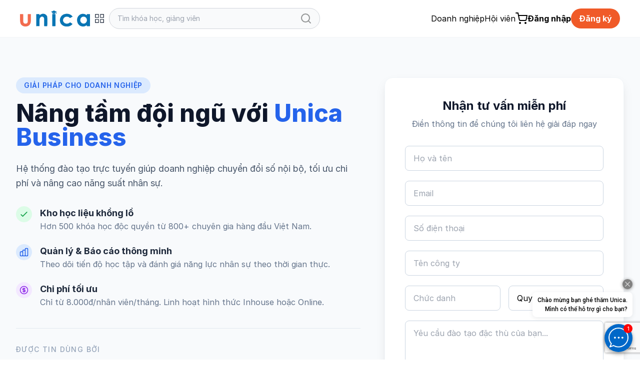

--- FILE ---
content_type: text/html; charset=utf-8
request_url: https://www.google.com/recaptcha/api2/anchor?ar=1&k=6Ld-dW8iAAAAALwyp-WNvboclhm41G1GA_rLPBIq&co=aHR0cHM6Ly9zdGF0aWMudW5pY2Eudm46NDQz&hl=en&v=N67nZn4AqZkNcbeMu4prBgzg&size=invisible&sa=biz&anchor-ms=20000&execute-ms=30000&cb=1tekp6jx0wpg
body_size: 48599
content:
<!DOCTYPE HTML><html dir="ltr" lang="en"><head><meta http-equiv="Content-Type" content="text/html; charset=UTF-8">
<meta http-equiv="X-UA-Compatible" content="IE=edge">
<title>reCAPTCHA</title>
<style type="text/css">
/* cyrillic-ext */
@font-face {
  font-family: 'Roboto';
  font-style: normal;
  font-weight: 400;
  font-stretch: 100%;
  src: url(//fonts.gstatic.com/s/roboto/v48/KFO7CnqEu92Fr1ME7kSn66aGLdTylUAMa3GUBHMdazTgWw.woff2) format('woff2');
  unicode-range: U+0460-052F, U+1C80-1C8A, U+20B4, U+2DE0-2DFF, U+A640-A69F, U+FE2E-FE2F;
}
/* cyrillic */
@font-face {
  font-family: 'Roboto';
  font-style: normal;
  font-weight: 400;
  font-stretch: 100%;
  src: url(//fonts.gstatic.com/s/roboto/v48/KFO7CnqEu92Fr1ME7kSn66aGLdTylUAMa3iUBHMdazTgWw.woff2) format('woff2');
  unicode-range: U+0301, U+0400-045F, U+0490-0491, U+04B0-04B1, U+2116;
}
/* greek-ext */
@font-face {
  font-family: 'Roboto';
  font-style: normal;
  font-weight: 400;
  font-stretch: 100%;
  src: url(//fonts.gstatic.com/s/roboto/v48/KFO7CnqEu92Fr1ME7kSn66aGLdTylUAMa3CUBHMdazTgWw.woff2) format('woff2');
  unicode-range: U+1F00-1FFF;
}
/* greek */
@font-face {
  font-family: 'Roboto';
  font-style: normal;
  font-weight: 400;
  font-stretch: 100%;
  src: url(//fonts.gstatic.com/s/roboto/v48/KFO7CnqEu92Fr1ME7kSn66aGLdTylUAMa3-UBHMdazTgWw.woff2) format('woff2');
  unicode-range: U+0370-0377, U+037A-037F, U+0384-038A, U+038C, U+038E-03A1, U+03A3-03FF;
}
/* math */
@font-face {
  font-family: 'Roboto';
  font-style: normal;
  font-weight: 400;
  font-stretch: 100%;
  src: url(//fonts.gstatic.com/s/roboto/v48/KFO7CnqEu92Fr1ME7kSn66aGLdTylUAMawCUBHMdazTgWw.woff2) format('woff2');
  unicode-range: U+0302-0303, U+0305, U+0307-0308, U+0310, U+0312, U+0315, U+031A, U+0326-0327, U+032C, U+032F-0330, U+0332-0333, U+0338, U+033A, U+0346, U+034D, U+0391-03A1, U+03A3-03A9, U+03B1-03C9, U+03D1, U+03D5-03D6, U+03F0-03F1, U+03F4-03F5, U+2016-2017, U+2034-2038, U+203C, U+2040, U+2043, U+2047, U+2050, U+2057, U+205F, U+2070-2071, U+2074-208E, U+2090-209C, U+20D0-20DC, U+20E1, U+20E5-20EF, U+2100-2112, U+2114-2115, U+2117-2121, U+2123-214F, U+2190, U+2192, U+2194-21AE, U+21B0-21E5, U+21F1-21F2, U+21F4-2211, U+2213-2214, U+2216-22FF, U+2308-230B, U+2310, U+2319, U+231C-2321, U+2336-237A, U+237C, U+2395, U+239B-23B7, U+23D0, U+23DC-23E1, U+2474-2475, U+25AF, U+25B3, U+25B7, U+25BD, U+25C1, U+25CA, U+25CC, U+25FB, U+266D-266F, U+27C0-27FF, U+2900-2AFF, U+2B0E-2B11, U+2B30-2B4C, U+2BFE, U+3030, U+FF5B, U+FF5D, U+1D400-1D7FF, U+1EE00-1EEFF;
}
/* symbols */
@font-face {
  font-family: 'Roboto';
  font-style: normal;
  font-weight: 400;
  font-stretch: 100%;
  src: url(//fonts.gstatic.com/s/roboto/v48/KFO7CnqEu92Fr1ME7kSn66aGLdTylUAMaxKUBHMdazTgWw.woff2) format('woff2');
  unicode-range: U+0001-000C, U+000E-001F, U+007F-009F, U+20DD-20E0, U+20E2-20E4, U+2150-218F, U+2190, U+2192, U+2194-2199, U+21AF, U+21E6-21F0, U+21F3, U+2218-2219, U+2299, U+22C4-22C6, U+2300-243F, U+2440-244A, U+2460-24FF, U+25A0-27BF, U+2800-28FF, U+2921-2922, U+2981, U+29BF, U+29EB, U+2B00-2BFF, U+4DC0-4DFF, U+FFF9-FFFB, U+10140-1018E, U+10190-1019C, U+101A0, U+101D0-101FD, U+102E0-102FB, U+10E60-10E7E, U+1D2C0-1D2D3, U+1D2E0-1D37F, U+1F000-1F0FF, U+1F100-1F1AD, U+1F1E6-1F1FF, U+1F30D-1F30F, U+1F315, U+1F31C, U+1F31E, U+1F320-1F32C, U+1F336, U+1F378, U+1F37D, U+1F382, U+1F393-1F39F, U+1F3A7-1F3A8, U+1F3AC-1F3AF, U+1F3C2, U+1F3C4-1F3C6, U+1F3CA-1F3CE, U+1F3D4-1F3E0, U+1F3ED, U+1F3F1-1F3F3, U+1F3F5-1F3F7, U+1F408, U+1F415, U+1F41F, U+1F426, U+1F43F, U+1F441-1F442, U+1F444, U+1F446-1F449, U+1F44C-1F44E, U+1F453, U+1F46A, U+1F47D, U+1F4A3, U+1F4B0, U+1F4B3, U+1F4B9, U+1F4BB, U+1F4BF, U+1F4C8-1F4CB, U+1F4D6, U+1F4DA, U+1F4DF, U+1F4E3-1F4E6, U+1F4EA-1F4ED, U+1F4F7, U+1F4F9-1F4FB, U+1F4FD-1F4FE, U+1F503, U+1F507-1F50B, U+1F50D, U+1F512-1F513, U+1F53E-1F54A, U+1F54F-1F5FA, U+1F610, U+1F650-1F67F, U+1F687, U+1F68D, U+1F691, U+1F694, U+1F698, U+1F6AD, U+1F6B2, U+1F6B9-1F6BA, U+1F6BC, U+1F6C6-1F6CF, U+1F6D3-1F6D7, U+1F6E0-1F6EA, U+1F6F0-1F6F3, U+1F6F7-1F6FC, U+1F700-1F7FF, U+1F800-1F80B, U+1F810-1F847, U+1F850-1F859, U+1F860-1F887, U+1F890-1F8AD, U+1F8B0-1F8BB, U+1F8C0-1F8C1, U+1F900-1F90B, U+1F93B, U+1F946, U+1F984, U+1F996, U+1F9E9, U+1FA00-1FA6F, U+1FA70-1FA7C, U+1FA80-1FA89, U+1FA8F-1FAC6, U+1FACE-1FADC, U+1FADF-1FAE9, U+1FAF0-1FAF8, U+1FB00-1FBFF;
}
/* vietnamese */
@font-face {
  font-family: 'Roboto';
  font-style: normal;
  font-weight: 400;
  font-stretch: 100%;
  src: url(//fonts.gstatic.com/s/roboto/v48/KFO7CnqEu92Fr1ME7kSn66aGLdTylUAMa3OUBHMdazTgWw.woff2) format('woff2');
  unicode-range: U+0102-0103, U+0110-0111, U+0128-0129, U+0168-0169, U+01A0-01A1, U+01AF-01B0, U+0300-0301, U+0303-0304, U+0308-0309, U+0323, U+0329, U+1EA0-1EF9, U+20AB;
}
/* latin-ext */
@font-face {
  font-family: 'Roboto';
  font-style: normal;
  font-weight: 400;
  font-stretch: 100%;
  src: url(//fonts.gstatic.com/s/roboto/v48/KFO7CnqEu92Fr1ME7kSn66aGLdTylUAMa3KUBHMdazTgWw.woff2) format('woff2');
  unicode-range: U+0100-02BA, U+02BD-02C5, U+02C7-02CC, U+02CE-02D7, U+02DD-02FF, U+0304, U+0308, U+0329, U+1D00-1DBF, U+1E00-1E9F, U+1EF2-1EFF, U+2020, U+20A0-20AB, U+20AD-20C0, U+2113, U+2C60-2C7F, U+A720-A7FF;
}
/* latin */
@font-face {
  font-family: 'Roboto';
  font-style: normal;
  font-weight: 400;
  font-stretch: 100%;
  src: url(//fonts.gstatic.com/s/roboto/v48/KFO7CnqEu92Fr1ME7kSn66aGLdTylUAMa3yUBHMdazQ.woff2) format('woff2');
  unicode-range: U+0000-00FF, U+0131, U+0152-0153, U+02BB-02BC, U+02C6, U+02DA, U+02DC, U+0304, U+0308, U+0329, U+2000-206F, U+20AC, U+2122, U+2191, U+2193, U+2212, U+2215, U+FEFF, U+FFFD;
}
/* cyrillic-ext */
@font-face {
  font-family: 'Roboto';
  font-style: normal;
  font-weight: 500;
  font-stretch: 100%;
  src: url(//fonts.gstatic.com/s/roboto/v48/KFO7CnqEu92Fr1ME7kSn66aGLdTylUAMa3GUBHMdazTgWw.woff2) format('woff2');
  unicode-range: U+0460-052F, U+1C80-1C8A, U+20B4, U+2DE0-2DFF, U+A640-A69F, U+FE2E-FE2F;
}
/* cyrillic */
@font-face {
  font-family: 'Roboto';
  font-style: normal;
  font-weight: 500;
  font-stretch: 100%;
  src: url(//fonts.gstatic.com/s/roboto/v48/KFO7CnqEu92Fr1ME7kSn66aGLdTylUAMa3iUBHMdazTgWw.woff2) format('woff2');
  unicode-range: U+0301, U+0400-045F, U+0490-0491, U+04B0-04B1, U+2116;
}
/* greek-ext */
@font-face {
  font-family: 'Roboto';
  font-style: normal;
  font-weight: 500;
  font-stretch: 100%;
  src: url(//fonts.gstatic.com/s/roboto/v48/KFO7CnqEu92Fr1ME7kSn66aGLdTylUAMa3CUBHMdazTgWw.woff2) format('woff2');
  unicode-range: U+1F00-1FFF;
}
/* greek */
@font-face {
  font-family: 'Roboto';
  font-style: normal;
  font-weight: 500;
  font-stretch: 100%;
  src: url(//fonts.gstatic.com/s/roboto/v48/KFO7CnqEu92Fr1ME7kSn66aGLdTylUAMa3-UBHMdazTgWw.woff2) format('woff2');
  unicode-range: U+0370-0377, U+037A-037F, U+0384-038A, U+038C, U+038E-03A1, U+03A3-03FF;
}
/* math */
@font-face {
  font-family: 'Roboto';
  font-style: normal;
  font-weight: 500;
  font-stretch: 100%;
  src: url(//fonts.gstatic.com/s/roboto/v48/KFO7CnqEu92Fr1ME7kSn66aGLdTylUAMawCUBHMdazTgWw.woff2) format('woff2');
  unicode-range: U+0302-0303, U+0305, U+0307-0308, U+0310, U+0312, U+0315, U+031A, U+0326-0327, U+032C, U+032F-0330, U+0332-0333, U+0338, U+033A, U+0346, U+034D, U+0391-03A1, U+03A3-03A9, U+03B1-03C9, U+03D1, U+03D5-03D6, U+03F0-03F1, U+03F4-03F5, U+2016-2017, U+2034-2038, U+203C, U+2040, U+2043, U+2047, U+2050, U+2057, U+205F, U+2070-2071, U+2074-208E, U+2090-209C, U+20D0-20DC, U+20E1, U+20E5-20EF, U+2100-2112, U+2114-2115, U+2117-2121, U+2123-214F, U+2190, U+2192, U+2194-21AE, U+21B0-21E5, U+21F1-21F2, U+21F4-2211, U+2213-2214, U+2216-22FF, U+2308-230B, U+2310, U+2319, U+231C-2321, U+2336-237A, U+237C, U+2395, U+239B-23B7, U+23D0, U+23DC-23E1, U+2474-2475, U+25AF, U+25B3, U+25B7, U+25BD, U+25C1, U+25CA, U+25CC, U+25FB, U+266D-266F, U+27C0-27FF, U+2900-2AFF, U+2B0E-2B11, U+2B30-2B4C, U+2BFE, U+3030, U+FF5B, U+FF5D, U+1D400-1D7FF, U+1EE00-1EEFF;
}
/* symbols */
@font-face {
  font-family: 'Roboto';
  font-style: normal;
  font-weight: 500;
  font-stretch: 100%;
  src: url(//fonts.gstatic.com/s/roboto/v48/KFO7CnqEu92Fr1ME7kSn66aGLdTylUAMaxKUBHMdazTgWw.woff2) format('woff2');
  unicode-range: U+0001-000C, U+000E-001F, U+007F-009F, U+20DD-20E0, U+20E2-20E4, U+2150-218F, U+2190, U+2192, U+2194-2199, U+21AF, U+21E6-21F0, U+21F3, U+2218-2219, U+2299, U+22C4-22C6, U+2300-243F, U+2440-244A, U+2460-24FF, U+25A0-27BF, U+2800-28FF, U+2921-2922, U+2981, U+29BF, U+29EB, U+2B00-2BFF, U+4DC0-4DFF, U+FFF9-FFFB, U+10140-1018E, U+10190-1019C, U+101A0, U+101D0-101FD, U+102E0-102FB, U+10E60-10E7E, U+1D2C0-1D2D3, U+1D2E0-1D37F, U+1F000-1F0FF, U+1F100-1F1AD, U+1F1E6-1F1FF, U+1F30D-1F30F, U+1F315, U+1F31C, U+1F31E, U+1F320-1F32C, U+1F336, U+1F378, U+1F37D, U+1F382, U+1F393-1F39F, U+1F3A7-1F3A8, U+1F3AC-1F3AF, U+1F3C2, U+1F3C4-1F3C6, U+1F3CA-1F3CE, U+1F3D4-1F3E0, U+1F3ED, U+1F3F1-1F3F3, U+1F3F5-1F3F7, U+1F408, U+1F415, U+1F41F, U+1F426, U+1F43F, U+1F441-1F442, U+1F444, U+1F446-1F449, U+1F44C-1F44E, U+1F453, U+1F46A, U+1F47D, U+1F4A3, U+1F4B0, U+1F4B3, U+1F4B9, U+1F4BB, U+1F4BF, U+1F4C8-1F4CB, U+1F4D6, U+1F4DA, U+1F4DF, U+1F4E3-1F4E6, U+1F4EA-1F4ED, U+1F4F7, U+1F4F9-1F4FB, U+1F4FD-1F4FE, U+1F503, U+1F507-1F50B, U+1F50D, U+1F512-1F513, U+1F53E-1F54A, U+1F54F-1F5FA, U+1F610, U+1F650-1F67F, U+1F687, U+1F68D, U+1F691, U+1F694, U+1F698, U+1F6AD, U+1F6B2, U+1F6B9-1F6BA, U+1F6BC, U+1F6C6-1F6CF, U+1F6D3-1F6D7, U+1F6E0-1F6EA, U+1F6F0-1F6F3, U+1F6F7-1F6FC, U+1F700-1F7FF, U+1F800-1F80B, U+1F810-1F847, U+1F850-1F859, U+1F860-1F887, U+1F890-1F8AD, U+1F8B0-1F8BB, U+1F8C0-1F8C1, U+1F900-1F90B, U+1F93B, U+1F946, U+1F984, U+1F996, U+1F9E9, U+1FA00-1FA6F, U+1FA70-1FA7C, U+1FA80-1FA89, U+1FA8F-1FAC6, U+1FACE-1FADC, U+1FADF-1FAE9, U+1FAF0-1FAF8, U+1FB00-1FBFF;
}
/* vietnamese */
@font-face {
  font-family: 'Roboto';
  font-style: normal;
  font-weight: 500;
  font-stretch: 100%;
  src: url(//fonts.gstatic.com/s/roboto/v48/KFO7CnqEu92Fr1ME7kSn66aGLdTylUAMa3OUBHMdazTgWw.woff2) format('woff2');
  unicode-range: U+0102-0103, U+0110-0111, U+0128-0129, U+0168-0169, U+01A0-01A1, U+01AF-01B0, U+0300-0301, U+0303-0304, U+0308-0309, U+0323, U+0329, U+1EA0-1EF9, U+20AB;
}
/* latin-ext */
@font-face {
  font-family: 'Roboto';
  font-style: normal;
  font-weight: 500;
  font-stretch: 100%;
  src: url(//fonts.gstatic.com/s/roboto/v48/KFO7CnqEu92Fr1ME7kSn66aGLdTylUAMa3KUBHMdazTgWw.woff2) format('woff2');
  unicode-range: U+0100-02BA, U+02BD-02C5, U+02C7-02CC, U+02CE-02D7, U+02DD-02FF, U+0304, U+0308, U+0329, U+1D00-1DBF, U+1E00-1E9F, U+1EF2-1EFF, U+2020, U+20A0-20AB, U+20AD-20C0, U+2113, U+2C60-2C7F, U+A720-A7FF;
}
/* latin */
@font-face {
  font-family: 'Roboto';
  font-style: normal;
  font-weight: 500;
  font-stretch: 100%;
  src: url(//fonts.gstatic.com/s/roboto/v48/KFO7CnqEu92Fr1ME7kSn66aGLdTylUAMa3yUBHMdazQ.woff2) format('woff2');
  unicode-range: U+0000-00FF, U+0131, U+0152-0153, U+02BB-02BC, U+02C6, U+02DA, U+02DC, U+0304, U+0308, U+0329, U+2000-206F, U+20AC, U+2122, U+2191, U+2193, U+2212, U+2215, U+FEFF, U+FFFD;
}
/* cyrillic-ext */
@font-face {
  font-family: 'Roboto';
  font-style: normal;
  font-weight: 900;
  font-stretch: 100%;
  src: url(//fonts.gstatic.com/s/roboto/v48/KFO7CnqEu92Fr1ME7kSn66aGLdTylUAMa3GUBHMdazTgWw.woff2) format('woff2');
  unicode-range: U+0460-052F, U+1C80-1C8A, U+20B4, U+2DE0-2DFF, U+A640-A69F, U+FE2E-FE2F;
}
/* cyrillic */
@font-face {
  font-family: 'Roboto';
  font-style: normal;
  font-weight: 900;
  font-stretch: 100%;
  src: url(//fonts.gstatic.com/s/roboto/v48/KFO7CnqEu92Fr1ME7kSn66aGLdTylUAMa3iUBHMdazTgWw.woff2) format('woff2');
  unicode-range: U+0301, U+0400-045F, U+0490-0491, U+04B0-04B1, U+2116;
}
/* greek-ext */
@font-face {
  font-family: 'Roboto';
  font-style: normal;
  font-weight: 900;
  font-stretch: 100%;
  src: url(//fonts.gstatic.com/s/roboto/v48/KFO7CnqEu92Fr1ME7kSn66aGLdTylUAMa3CUBHMdazTgWw.woff2) format('woff2');
  unicode-range: U+1F00-1FFF;
}
/* greek */
@font-face {
  font-family: 'Roboto';
  font-style: normal;
  font-weight: 900;
  font-stretch: 100%;
  src: url(//fonts.gstatic.com/s/roboto/v48/KFO7CnqEu92Fr1ME7kSn66aGLdTylUAMa3-UBHMdazTgWw.woff2) format('woff2');
  unicode-range: U+0370-0377, U+037A-037F, U+0384-038A, U+038C, U+038E-03A1, U+03A3-03FF;
}
/* math */
@font-face {
  font-family: 'Roboto';
  font-style: normal;
  font-weight: 900;
  font-stretch: 100%;
  src: url(//fonts.gstatic.com/s/roboto/v48/KFO7CnqEu92Fr1ME7kSn66aGLdTylUAMawCUBHMdazTgWw.woff2) format('woff2');
  unicode-range: U+0302-0303, U+0305, U+0307-0308, U+0310, U+0312, U+0315, U+031A, U+0326-0327, U+032C, U+032F-0330, U+0332-0333, U+0338, U+033A, U+0346, U+034D, U+0391-03A1, U+03A3-03A9, U+03B1-03C9, U+03D1, U+03D5-03D6, U+03F0-03F1, U+03F4-03F5, U+2016-2017, U+2034-2038, U+203C, U+2040, U+2043, U+2047, U+2050, U+2057, U+205F, U+2070-2071, U+2074-208E, U+2090-209C, U+20D0-20DC, U+20E1, U+20E5-20EF, U+2100-2112, U+2114-2115, U+2117-2121, U+2123-214F, U+2190, U+2192, U+2194-21AE, U+21B0-21E5, U+21F1-21F2, U+21F4-2211, U+2213-2214, U+2216-22FF, U+2308-230B, U+2310, U+2319, U+231C-2321, U+2336-237A, U+237C, U+2395, U+239B-23B7, U+23D0, U+23DC-23E1, U+2474-2475, U+25AF, U+25B3, U+25B7, U+25BD, U+25C1, U+25CA, U+25CC, U+25FB, U+266D-266F, U+27C0-27FF, U+2900-2AFF, U+2B0E-2B11, U+2B30-2B4C, U+2BFE, U+3030, U+FF5B, U+FF5D, U+1D400-1D7FF, U+1EE00-1EEFF;
}
/* symbols */
@font-face {
  font-family: 'Roboto';
  font-style: normal;
  font-weight: 900;
  font-stretch: 100%;
  src: url(//fonts.gstatic.com/s/roboto/v48/KFO7CnqEu92Fr1ME7kSn66aGLdTylUAMaxKUBHMdazTgWw.woff2) format('woff2');
  unicode-range: U+0001-000C, U+000E-001F, U+007F-009F, U+20DD-20E0, U+20E2-20E4, U+2150-218F, U+2190, U+2192, U+2194-2199, U+21AF, U+21E6-21F0, U+21F3, U+2218-2219, U+2299, U+22C4-22C6, U+2300-243F, U+2440-244A, U+2460-24FF, U+25A0-27BF, U+2800-28FF, U+2921-2922, U+2981, U+29BF, U+29EB, U+2B00-2BFF, U+4DC0-4DFF, U+FFF9-FFFB, U+10140-1018E, U+10190-1019C, U+101A0, U+101D0-101FD, U+102E0-102FB, U+10E60-10E7E, U+1D2C0-1D2D3, U+1D2E0-1D37F, U+1F000-1F0FF, U+1F100-1F1AD, U+1F1E6-1F1FF, U+1F30D-1F30F, U+1F315, U+1F31C, U+1F31E, U+1F320-1F32C, U+1F336, U+1F378, U+1F37D, U+1F382, U+1F393-1F39F, U+1F3A7-1F3A8, U+1F3AC-1F3AF, U+1F3C2, U+1F3C4-1F3C6, U+1F3CA-1F3CE, U+1F3D4-1F3E0, U+1F3ED, U+1F3F1-1F3F3, U+1F3F5-1F3F7, U+1F408, U+1F415, U+1F41F, U+1F426, U+1F43F, U+1F441-1F442, U+1F444, U+1F446-1F449, U+1F44C-1F44E, U+1F453, U+1F46A, U+1F47D, U+1F4A3, U+1F4B0, U+1F4B3, U+1F4B9, U+1F4BB, U+1F4BF, U+1F4C8-1F4CB, U+1F4D6, U+1F4DA, U+1F4DF, U+1F4E3-1F4E6, U+1F4EA-1F4ED, U+1F4F7, U+1F4F9-1F4FB, U+1F4FD-1F4FE, U+1F503, U+1F507-1F50B, U+1F50D, U+1F512-1F513, U+1F53E-1F54A, U+1F54F-1F5FA, U+1F610, U+1F650-1F67F, U+1F687, U+1F68D, U+1F691, U+1F694, U+1F698, U+1F6AD, U+1F6B2, U+1F6B9-1F6BA, U+1F6BC, U+1F6C6-1F6CF, U+1F6D3-1F6D7, U+1F6E0-1F6EA, U+1F6F0-1F6F3, U+1F6F7-1F6FC, U+1F700-1F7FF, U+1F800-1F80B, U+1F810-1F847, U+1F850-1F859, U+1F860-1F887, U+1F890-1F8AD, U+1F8B0-1F8BB, U+1F8C0-1F8C1, U+1F900-1F90B, U+1F93B, U+1F946, U+1F984, U+1F996, U+1F9E9, U+1FA00-1FA6F, U+1FA70-1FA7C, U+1FA80-1FA89, U+1FA8F-1FAC6, U+1FACE-1FADC, U+1FADF-1FAE9, U+1FAF0-1FAF8, U+1FB00-1FBFF;
}
/* vietnamese */
@font-face {
  font-family: 'Roboto';
  font-style: normal;
  font-weight: 900;
  font-stretch: 100%;
  src: url(//fonts.gstatic.com/s/roboto/v48/KFO7CnqEu92Fr1ME7kSn66aGLdTylUAMa3OUBHMdazTgWw.woff2) format('woff2');
  unicode-range: U+0102-0103, U+0110-0111, U+0128-0129, U+0168-0169, U+01A0-01A1, U+01AF-01B0, U+0300-0301, U+0303-0304, U+0308-0309, U+0323, U+0329, U+1EA0-1EF9, U+20AB;
}
/* latin-ext */
@font-face {
  font-family: 'Roboto';
  font-style: normal;
  font-weight: 900;
  font-stretch: 100%;
  src: url(//fonts.gstatic.com/s/roboto/v48/KFO7CnqEu92Fr1ME7kSn66aGLdTylUAMa3KUBHMdazTgWw.woff2) format('woff2');
  unicode-range: U+0100-02BA, U+02BD-02C5, U+02C7-02CC, U+02CE-02D7, U+02DD-02FF, U+0304, U+0308, U+0329, U+1D00-1DBF, U+1E00-1E9F, U+1EF2-1EFF, U+2020, U+20A0-20AB, U+20AD-20C0, U+2113, U+2C60-2C7F, U+A720-A7FF;
}
/* latin */
@font-face {
  font-family: 'Roboto';
  font-style: normal;
  font-weight: 900;
  font-stretch: 100%;
  src: url(//fonts.gstatic.com/s/roboto/v48/KFO7CnqEu92Fr1ME7kSn66aGLdTylUAMa3yUBHMdazQ.woff2) format('woff2');
  unicode-range: U+0000-00FF, U+0131, U+0152-0153, U+02BB-02BC, U+02C6, U+02DA, U+02DC, U+0304, U+0308, U+0329, U+2000-206F, U+20AC, U+2122, U+2191, U+2193, U+2212, U+2215, U+FEFF, U+FFFD;
}

</style>
<link rel="stylesheet" type="text/css" href="https://www.gstatic.com/recaptcha/releases/N67nZn4AqZkNcbeMu4prBgzg/styles__ltr.css">
<script nonce="VX5cAFZCF_akYZE-vtRJDg" type="text/javascript">window['__recaptcha_api'] = 'https://www.google.com/recaptcha/api2/';</script>
<script type="text/javascript" src="https://www.gstatic.com/recaptcha/releases/N67nZn4AqZkNcbeMu4prBgzg/recaptcha__en.js" nonce="VX5cAFZCF_akYZE-vtRJDg">
      
    </script></head>
<body><div id="rc-anchor-alert" class="rc-anchor-alert"></div>
<input type="hidden" id="recaptcha-token" value="[base64]">
<script type="text/javascript" nonce="VX5cAFZCF_akYZE-vtRJDg">
      recaptcha.anchor.Main.init("[\x22ainput\x22,[\x22bgdata\x22,\x22\x22,\[base64]/[base64]/[base64]/ZyhXLGgpOnEoW04sMjEsbF0sVywwKSxoKSxmYWxzZSxmYWxzZSl9Y2F0Y2goayl7RygzNTgsVyk/[base64]/[base64]/[base64]/[base64]/[base64]/[base64]/[base64]/bmV3IEJbT10oRFswXSk6dz09Mj9uZXcgQltPXShEWzBdLERbMV0pOnc9PTM/bmV3IEJbT10oRFswXSxEWzFdLERbMl0pOnc9PTQ/[base64]/[base64]/[base64]/[base64]/[base64]\\u003d\x22,\[base64]\\u003d\x22,\x22wphhHQFjWUNGVG1xMGrCoU/Cg8KOIi3DgCnDkQTCoyDDqA/DjQbCsSrDk8OkGsKFF3HDjsOaTXsdABRmQCPClUYbVwNaacKcw5nDnMOPeMOARMOkLsKHXDYXcUtrw5TCl8OlLlxqw6rDl0XCrsOTw53DqE7Cs3gFw5xPwrQ7J8KiwojDh3gXwprDgGrCosKQNsOgw4gLCMK5cBJ9BMKfw7R8wrvDowHDhsOBw6HDj8KHwqQ/[base64]/[base64]/DkV/DqXIfP8OAw7lqRMKzHxbCkGLDmgdBw5RmMR3Dr8K/wqw6wpjDsV3Dmm9hKQ1cDsOzVRo+w7ZrCsOYw5dswqRXSBsLw4IQw4rDtsO8LcOVw5rCqDXDhkoYWlHDk8KUNDtPw5XCrTfCtcKPwoQBaSHDmMO8P0nCr8O1FF4/[base64]/Dh8OUwonCvcKqwqHDn8OVV8KPwq8DUMKpw7wzwqfChwY/wpRmw7jDmzLDoi4/B8OENcOKTylIwrcaaMK9EsO5eTpPFn7DnynDlkTCkSvDo8OsUsOswo3DqgZGwpMtTcKIEQfCmMO0w4RQbX9xw7Iqw4ZcYMOTwosIIlTDhyQ2wolvwrQ0ZXEpw6nDqMO2R3/CvzfCusKCWcKvC8KFDyJ7fsKDw7bCocKnwrJCW8KQw7tlEjk9VjvDm8K0woJ7wqEOCMKuw6Q9UR5xDDzDiihZwo/CmMK1w7PCrz50w5YFRE3Cv8KQI3RawpDCpsKsfxxBCHLDu8O+w5YDw6rDtMKfPFg2woVvXMOBfcKWYlnDjAQfw4psw4DDvcOhN8OlbzU5w5vCi1dIw5HDqMOGwqLCojYJPSbCgMKCw6NMKy9rEcKBMDEzw7hNwqkPZnnDmMOQOMO/wohdw41jwocrw45Qwr8Bw5HCkW/CiE0qFsOkFBlyd8OTdcOtSxDCuQY5GDxwEzwZMcOtwo10w5kuwo7DnMO+MMKVGMKjwoDCscOxRHzDuMOQw47DojgIwrg5w7/Cv8K2GcKvDsOYNg50wqpFfcOLO108wrTDkTLDukJXw694NjDDisKGZV1XNCvDq8OgwqEJGsKkw7/Dn8Odw6nDjB1ZXkfCv8K+wpTDp3IKwqHDhMONwrkHwqvDgsKPwrbCnsK1YWkYwpjCs3fDg3okwo3CvMKfwqYfDMKzw5hDfMOdwoMqCMKpwobDsMKUeMOyMMKvw4rDhxnDhMKew6oCecO9H8KdRcOqw5nCjcOISsOHTRPDuhF/w41Dw6HCu8OgJ8OcQ8OGKMOOTGkGQlDChDbCq8OGDxJmwrQfw53DqhB7OQLDrTlYacKYNMOdw7zCucKTwqnDtlHDk2fDmk0tw6LCqCvCtcO1woLDnCbDssK7woAFw4Rww7tcw6k1L3vCvRnDuCcmw5zChH5lBMOHwohkwpBkVMKzw6rCjcOuAsKKwrjDtD3ChD/DmAbCnMK+bx0Mwrx9aSEBwqLDliUZPi/[base64]/MkVgw7cFd0RsHVASMn3CoRxlw5/DgwDCqcKRw5PCikFJC2MDwqTDh1PCtcOzw4Vjw7Jvw6rDucKywrEZUDrCocKxwqQ1wrpCwoDCi8K0w6/[base64]/DgmfCvsKowprDimUlAynDvMOiwpgsw4rCi8ORw7XDpX/[base64]/CkjxqeH4GF1TCkMKnwrE2w7BgwqBmbsKLAcKAwrDDijPCkC4Bw7p5L0HDnsOXwpsGVxlvO8KEw4glQ8OqE3x7w4dBwotFGAvCvMOjw7nCssOMKQp8w5TDr8Obw4/DkjLDqTfDuFPDo8KQw5V8w4hnwrLCoBLDnSkLwpZ0ShDDm8OoNiDDk8O2ARXCmsKSWMKRVgrDuMK9w77CgAgECsO7wozCgy45w795wqbDlSkVw542VQVXLsO+w4xiwoMJw50qUAR/[base64]/Cq8ORwqjCj8OWw5oJw7zCl8OPwrzDqV9iwrN9aXfDiMOLw4nCscKcbAoHIyoPwrchZsKGwqJaB8O5wrDDtMK4wpbCgsKjw5ZBw4bDqcOnw7dswrdYwrfCjgtTYcKhYH9hwoDDusOuwpIHw4ZGw5TDpmMrbcO7BsO/BW8mK1tnPEsTdifCjEjDkSTCosKUwrkJwoPDsMOGUCg/XSF7wrVFO8Ovwo/[base64]/w6vCusKeDMOoZQvDssOlDlBLFHMff8OKHFsrw7l7QcO4w4XCkUpMPm/Cvy3CuQ4uc8KNwql0WRAPcznCtMKow64yOsKsc8OYP0dMwox9w67CnzzCscKyw6XDtcKhw7jDvjABwpTCtxM0wofDqcKuQ8KRw7XDp8KcY1fDvsKNUcKEC8KAw5cgJMOtaBzDgsKGDzTDjsO/wqHDkMOpN8Kow4/DrF/[base64]/BsOgw6XCuMOMSHBrwozCtCQDwojCqcKtKiw9DMOkQCTCpMOHwofDvVxRHMKrUnDDg8KgLh4iR8Klfy17wrHDu18xwoVmKiPCiMK/wqzDlcOTwrrDgMOgd8KIw4zCtsKLRMOWw7HDt8KjwqDDr1tJCMOGwpHDt8OEw4cmGSkGb8Oxwp3Dlx4vw5d/w73Cq2p5wr/Dhn3CmcKjw6DDksOAwofCnMKIfcOVfsKfX8OCw5tUwpZ1w4xQw5jCv8Omw6MzUMKDRU7CnSrCjSLDtcKRwr/CjHfCosKBfjJsVBzCvD/DoMOZKcKdbVnClcKwXHIBDcO2fwXCj8KJbMKGw7BNJT84wqTDiMKHwoXDkD0UwpXDrsKXFcK/AMOIXjXDll50GAbDo2nDqi/DgC9QwpplP8KJw718EsOST8KSAMOYwphWIBXDm8K0w5FwHMOzwoYSwpvCsEsuw53Dqx9+U0V+HgTChMKZw6p6wqfDtMOjw6NYw4XDoGRpw4VKZsK/[base64]/CpMOhOAocw6Zpwr/CusKfwrQfO8OzwpEdwqbDtMOmCcKdRMOIw5ETMz3CpcOww5dtIgzDimTCriYYw5fCrE40wozCncOoPcKxDiUEwprDisKFGmTDi8KLCmPDq2vDoCHDqToxccORBMKXS8Oaw4t9w5YSwr3DisKXwoTClw/CpMOOwpM8w5HDpH/Dl1FPMEkHGzvDgsOdwr0DCcOTwq17woILwoolccKZw6HDgcOvVCMoBsOSwpICw4vCiQsfKMK0SjzCrMK9M8K9ZsOJw68Sw5ZmV8KGJsKDV8KWwp3DpsOwwpPCoMO5JizCr8OowrAIw7/DpHVzwrpewrXDjg8PwpPComJPwoLDrMKzCgs8AMKKw4xxKXHDq1HDtMKrwpQRwrPDoX3DgsKfw4QJUwsrwpIcw7rCq8KoWMKqwqTDu8K4w5kWw7PCrsO2w6ocBcKJwpotwpDCuhsYTgwmw7zCj0gNw5PDkMKhNsOlw4pcIsO/[base64]/CqRbCoMOzwpvCgcKbDQTDoDzDuMKwAMOnHFVdC14Ww7bDqMONw6RWwodJwqsWw6pKf1VbOTQxwpnCrzZKAMKvw73Cg8KkS3/DisKzVkl1wptHK8O3wqfDgcOhwrx6AmJMwp1zesK/[base64]/asK2w6/Cu8OsNsKQAB/Conhow692SxHDmytsAsKaw7zCvX/CiyBlAsO0VjvCkSvCmcOzMcO/[base64]/[base64]/NB3CuDF4cSPDncKqw7XDmMKow6RvKmfCnjPCsBvDtMOYMmvCtBDCvcKCw7dywqzDjsKofMKBwo0dERJcwq/DmsKeKyJrfMOqVcOQeErCi8ORw4I4HsOjRRIEw5LCscO6QcO2w7TCom7Co28DQiAFfw7DlMKew5XCuUECR8OQEcONwrPDgcOQN8Oww48gJcOJwrA7woAWwpLCosK7VMK0wpbDhMOvWMOLw5fDtMOlw5jDtBHDnQJMw4hnKcKswrDCmMKEQsK/w4DDpsO4eA8ww7jDgcO2CMKtIcK3wpEODcOFB8KRw7FibMKFRhpfwoHCrsOBAGx5UsK9wqLDgjpoCwrCvMOdNcO2YkhReVbDtcO0DC1oPXAbLMOgAwLDgcK/WcOAI8O1wobCqsO4Ri3CqmFMw7/Dt8O9wqnCrsOqbiPDjHPDlsOpwrcZViXChMKuw7XCg8KqJ8KNw5UELX/[base64]/CojR4w5LDoMOaw7NSXMKQNUnDqcK8fwcowp3CtigbX8KRwqEFU8K8w5MLwp8xw7lBwpU/dMKJw53CrsKpwrjDp8KjdGPDrVfDkkjCrx5swq3DvQcgZMOOw7V4ZsKoN3okRhhzC8OwwqbDvcKlw7bCl8K/SMKfM0wgF8KkYXAfwrfDkMOXw6XCvsOEw64Lw55KL8OTwp/CgATDlEkuw7oQw6UfwqPCn2MuD2xBw51aw4bCh8KxR3EkWsOWw4A8Gkh/[base64]/CuXDCvksbKUFnw4jCk8OhMzvDsMOAwqhrw4TDn8OdwoDDkcOqw5TCvcK0wrPCucKeS8O3V8Ouw4/CiT0jwq3Cui8NJcOVFDVlNsK+wpgPwo9CwpjCocKVL0MlwqoWR8KKwrR6w5/Dsm/CuTjCunE9wobCn3Mtw4ZRBUrCs1XDmMOiEcOGBR4iYsK3R8KvMVHDigzCusONVhLDssOjwojCnTwvfMOgbsK9w5QyJMO2w7XDtk4Bw4jDg8KdJh/Dqk/CscKJw5HCjRvDplt/[base64]/[base64]/DvsOow4HCjMKsw5TDiMOew6fCssKjw7nDuBUyS1NuLsKTwq4UTU7CrwbDpBTCscKXO8KMw4MMIMOzAMKpDsKLSEJAE8O6NFV4DRLCuTXDmiU2D8Olw7XCq8OSw6A2TGnDoAVnwqjDmg7DhAJLwqXDiMOYNWLCm27CrcO/LF3DvX/CqsKwN8ORRMK4wo3DpcKcwrYow7bCtcOIaSfCsw7CrmfCj29fw7DDsnUhRloyAcOpR8K5w4jDvMKbBcOlwpAcIcOnwr7DnMKRw5bDn8K/woHCqBTCqi/CnEJJBVTDrxXCmwXCocO1J8O0fE0RHX7Cm8KSFVXDrcOqwqDDvsKmXhI1w6TDkhLDhsO/w4N/w6McMMK9AsK9VsKYNwLDjGPCk8KpIkhawrAow7hfwrPDn384SHI3LsOVw65MZDbCm8K7W8KjPMOLw5BPw53DgyzCmxjCtiTDnsOWKMKIGChIEDdYXcKwCsOGM8OWFUgjw6jChnDDrcOWc8KHwrnCo8OuwpJATMKjwo/Cnx7CtcKTwo3DrhJ5wr8Ew67DpMKZw4zCjyfDt04hwqvCj8Krw7AgwpXDlh0NwqTCv1JaNsOFb8OhwpZ1wqo1w5zCiMKJFR9Zwq9zw5XCoDrCg1rDq1XCgV8uw5p6TcKdW2rDjRsAXiYEXcKBwq3CuRBnw6/Cu8O4w57DrGhFaltuwr/DiXjDogYRFFwcYsKdwoVHfMOQw4fChw1Mb8KTwr3Cg8KyMMOIJcOvw5tcZcOKWDY/ScOpw5vCscKLwrRGwoUfWVPCmijDu8OSw7PDrMO5JTp7YmwOHVLDiHjCjzHDiitawoTDl17CtjHCmMOGw5MHwqgLMmJjA8ORw6/DgUsOwonCgSVBwq7Do3wGw5hWw6lyw7YjwpnCqsOeAMOdwq9FQV49w4/Djl7CvsKrQlJMwpDDvjoVH8OFChQ8XjZpNMOxwpLDscKSOcKowpbDggPDoz/[base64]/CnU43C8OTE8Oqwot6w6rCpMOSKcOjw6XCnTLDojzCl2tSU8KuSjYrw5TCgFx1TsO9wr7CqnzDsH0jwqxywpMECEvDtxDDp0rCvgLDlF/DrzDCqcO0wpQiw6lFw73DlmNGwoYHwrvCumbCvsKcw5bChMO0bsOvw71aCB1pwrfCkMOewoEKw5zCtMOMGCvDvwjDrkbCnsOgVMONw5VLw5tawrBqw6YLw501w6vDusKuL8Ohwp3Dn8OnZMK1ScO7EMKYFMOZwpTCiGsfw68xwoITwqXDp1LDmmnChyHDvW/[base64]/CqsOMciHDpsOtSlDDuWvDuMKREgDDk8OPw43Dnwc+wph9wqRrF8KrEQhoYS1Gw6R+wrzDkzMgVMOEGcKTdMKrwrjCkcO/PyzClsOfTMK8IMKXwrFLw6tqwpDCncKjwqxiwoTClcONwq4LwpPCsFDCknUowqMYwrdEw5LDoCJ3b8K1w5XCqcONbFpQHMKrwqhqwoPCtl8gwrTDtMOFwpTCv8K/wqfCi8K0JsKlwo1jwr4Swrgaw5XCji0yw6bCuwbDlmDDoBNad8Okw45mw7gdUsOywqLDlMKzaR/Cmj0GTQrCkcOhEMK6w4XDsiLClyIxP8O4wqhrw5YNazJ9w7bDlsOObsOfU8Kow5h5wq7DoT/DgsK/AxfDuBjCocOtw7hsGBvDnFcewoEMw6ptFGnDhMOTw5g9B03CmMKbbinDsUMLwrXCpT3CqWvCvhUowqjDoivDoBdXX353w6LCmAnCoMK/TxJQMcODIkjCh8OswrbDszLCncO1RWFwwrF7wqcIDnXCrDXCjsKXw64FwrXDlwnDhVslwpfDllpYLiJjwo8BwqvDvsOOw7cDw7F5S8OkXEQeBSxQe3fCu8KKw5cRwpM9w6/DmcOuBsKLccKJXTjCjkfDk8OISSkEFVNww7tlG2fDscKpXcKuwo3DuFXCl8KDwq/DjsKMwonDvgDCmsOudm3DncKOw7/Dq8Okw5TDucOeEDLCrV3DosOxw43CrMO3QMKzw5/Dr3cXLAUTX8Opc0VnL8OyP8OVFlkxwrLCgcO+csKjdGgawp7DtWMAw5ocLsOiw4DChC4Nw4kDU8Kcw7PCjMKfw6HCrsKQJMK+fyBaEQXDsMOOw6Q3wr0wSAYcwrnDonLCgcOtw6LCgMOEw7vCj8Ouw45Te8KnclzCsWTDosKAwrVRFcK4fEvChy/DosOzw6XDlsOHcxfCkcOLOx3CrnwnBMOOwovDhcK+w5oSExFJdm/[base64]/Dni4Bw6TDnsKyw7IEw51VS3HCpcKrw5PDkMKgScOcXMOcwoBIw6Yxch/CksK6wpLCiXEtQ3PCrcKicsOzwqdawqDCqW5AHMOMNMKBY1bCmX0MDT/DnHjDicOGwrYVQsKIXMKFw6FqCsKBJMK/w6LCsmLClsOCw6kvecOkSi07OsOAw4/CgsOMw5nCtmZQw79FwpPChmcdEz1/w4zCvA/DmE02UzseByZzw6LDmClECwB6JsK+w4AAw5vCksOYYcK9wqJKFMKjCcOKUHJzwqvDiwzDs8KHwrbChmjDrH/DgCobShQBQlMZecKzwpBowrRECzAJwr7CiTtCw6/CpV12wqgrf1fCrWoJw4XDjcKKw6xfDVfCtHrDocKtF8KpwqLDoDsgGMKawqbDrsKNA3M9wo/CiMOsScOsw4TDtnnDvk8rC8K/wpnDosK2I8KSwrR9w6A/[base64]/Dpw3ClsOrEcKpwoQJwpcVw7opccOZRcO/[base64]/[base64]/[base64]/Djx3Ci0YTwqDDmcKQFMOHwow0VEQHw4TCoMKnHlPCuTNuw5YQwrRnacOFJ0d1cMOpaT7DtUdZwpIWw5DDlsOzScOAM8OMwqRqw4XCn8K7ecKIA8KFZcKcHmgOwp3Cp8KmCwvCpELDpcKkA18NfgU4BRzCpMOmEMO9w7VsEcK3w7BONnzCnB/DtXbCkn/[base64]/DlcOxwrvCqcKKVMKtw47CoCHCvMKYw6Jlwq8XHRPCny4bwrNLwqRBOWB3wrvCjcKjNsOKSwjDt08two7DqsOAw4PDkXpHw6zCisKIXcKWUBtda0fDgHkKPMK0wojDl3UYEm5/XQ/CtUvDpRATw7YfMVvCnmLDpG8EB8Oiw7/CrFbDucOdZ1ocw6VrU2pdw4DDu8ODw70+wp02wqBZwrzDiz0rWmjCj1UBZ8K8CcKdwoDCvR/[base64]/CjURkYsK+L8Kjw54Iw5HDu8K4w7AIBxNbw5jCu15rDFnDn2ULTcKjwroPw4vDmht7wrzDqiTDl8OKwpLDhMOxw4jCosKTwqtIXsKLLibDuMOIQ8OqYMKOwoRdwpHDo3Muw7fDlE1yw43DoCh/OijDqEvCocKhwr/DqMOTw71LEgl6w7zCoMKbTsKTw4NIwpfCo8Ovw6XDkcKXMsOfw4LDjRoGw6k4A1A3w75xaMOQYmVLw5c+w77CqCEJwqfDm8KGBnQTAwXDiwvClMOTw5PDjMKMwpJIGUxiw5PDuAfCu8OVaUsmw57CqcK1w51CKmAmwr/[base64]/CuCHDpsOGw6QQMwJkw4Ehw7MdTl7Ch8OYw7Yzw6pELTDDhcKkb8KZeAx6wrVdZhDChsKhwp/CvcKcVFXDggHCusO5J8KBIcKZwpHCmcKbJmp0wpPCnsKRNsKtFBrDoVrCg8KJw7ouJXbCnjHCrMO1w53Dsks8XsOOw4IYw5QawpMXfAVNJwgGw6rDnCIgB8Khwq9FwqNGwrjCq8KHw5LCoU4/[base64]/DiMOlwoIGwoIsJC3CkCnClMKpw6w/w4HCqcKUwqDClsOaJQY9wrvDpxJ3BHfCisKbKMOSJsKFwrhQRcKaJMKywqIJaml+HiJ5wo/DrTvCkSQBEcOdS23Cj8KiNVPCosKeEcOyw4AiKRzCpj50ZgjDiW1owqhvwpnDplgOw6EyH8KbTnozGcOww6oBw6hSWjJNBsO0wo0QSMKoIsKFP8KrVj/DpsOLw5dWw4rDisORw4/DocOzSgDDvcOqI8O6MsOcC2HDn37Cr8O+woHDrsKow68ywojDgsOxw5/CpsO/fHBHF8KVwr0XwpbCgVcnJE3CrhACSsKwwpvDk8Ocw6pqBsKGCMOPMsKfw6jCph9uBMO0w7DDmADDt8OMRnsOwqDDpDk3AcOCUl/DtcKTw4khw5xpwqLCmy9rw7XCosK1w4TDkzV3w5XDi8KCHT1sw5rCm8KIT8OHwr15U15bw6kjwqPDmVcYwpbCiA9mdDDDkwXCnynDr8KGHsO+wrM4bwDCqQLDtyfCpD3DvHcQwoFjwpthwoXCpCHDkh/Cl8O0cnrCkG3DksK1I8OfIwRON0HDhnNtwoXClcKSw5/CusK9wpDDqj/CmEzDjGvDjDjDlcKVW8KGwp87wrB8fG51wqvDlW5Cw6U3A1Z5w69WBsKJMRXColNrwoIpZcOjDMKvwr06w5jDocO2YcOnIcOGGEQ0w7HCl8OZRl1mecK1wocNwo/CvQbDqnnDg8K8wo81dAQLUXQvwpNLw5I5w6NCw71JKHICJ0rClAQkw5lpwqJFw4XCv8KFw4HDvizCnsKeGArDiC7DkMKUwodlwpERQCbCtcK4GgYmbkN/[base64]/wohTw6rDnMOmY8OaYzPCgC3CpmdFw5vCpcKlw69jBWcFBsOjPQ/Ch8Oawr3CpVhhX8KVfjLDvS51w6HCqcOHZzDDhy1AwojCl1jCkXUJfkfCiDlwRS8hG8Kyw4fDpibDrcONUkgGwoRfw4fCv089Q8KaODzCpzA9w4PDrWcCccKSw7/CjA9VWBnCnsKwcgsnUgTClmR1wrt3w6E1dldbwr0hCMOcLsKpKRtBCHFLwpHDpMOvfzXDrRgkFBnCgXI/[base64]/DhEwXwpwmZMKFek5kw5guwoQEwq/[base64]/DlMKCw7JNw6zCilzCnBMyeCRNwppbw7PDn8OiwoVuwqnCqU3Ds8Occ8K+w5zDrsOeZgbDkTvDqsKzwrwHbB4Hw6MZwrh7woTCqiXDuWtwesKCWQxAwqPChj/[base64]/ClA7CssOEw5nCtsKNAQJ3w41Fwo1nfn5QE8KdI8OVwr7DhsOfP0PCj8OWw6kEw5wxw7JKw4TDqsKMVsKLw7fDo3TCnGHCtcKvNMKDHDgKw7bDncKUwqDCsDhew4/Cp8Kxw4wXG8O8GsO1fsOyUA1GQsOLw4PClnAhYcKddV4cZQnCsELDtMKvGlVsw7DDhHRgwrBFZR3DuRg3wozDpx7DrE4EQnxGw5DCnxwmYsO+w6Evw4/Dun4nw4nCm1MtMcOldcKpNcOIUsO1NEjDgBVhw67DhArDkiY2XsK3w7JUwprCvMKABMOLBVrCrMOyVMKheMKcw5fDkMO3OjB1UMOdw63CvW/CjG8MwoBtb8KywoXCiMOlMBQcWcOxw6LDvFUsXMKjw4LCmlPDkMOCw7JlPlVBwr7Cl1/CucODw5wMwpnDv8KgwrnDplxCU0PCsMK2IsKqwrbCrcK/[base64]/[base64]/DusKYd8OeworCsHDDisOiT1/[base64]/DmcOaSsOWQ8O9IXBAw7xEwpwMw4nDqxNqNhMnwrc2McK3LTpbw7/Cu3xeOTbCtsOMNMOewr16w5vCnMOAdMObw57Dk8KXTw7DgMKXOsOXw6HCtFBCwooSw7LDvsKoanpRwoXDhRUAw4bDoWDCiHsPQ3bCvcKUw4HCkzBPw7DDucKZDGVYw7HDuAkrwrTCmmMHw7jDhcK/aMKdw4Ffw5kvb8ODPhPDusKoasOaXwHDpVVJCUtXNE/DlldQGHbDt8OzPFIgw7hewocMD30ZMMONwqrCiGPCn8ObYD7CrcKGeHYKwr9YwrtgVMOvMMOawr8xw5jCr8OrwoVcwoNCw69oKwzCsi/CncKJAxJVw6LClGvCicKSwrETCMOhwpPCq3EHUcK2GHfCjsOxUMO4w7oBw6VVw5Juw48iMsODXQckwrJ2w63CnMODVllqw4TCmEZHHsKjw73CqMOAwrQ0YWnCosKEccOnERvDrSTDpHbCucKDMS/Dgw7Cn2jDucKBwqnCjkMKLC4+cx8hUcKRXcKdwoPChmTDg1Urw4LDiWBIYmXDngXCj8KBwqbChXAnW8OjwroDw4QwwrrDpMKuwqooAcOufhsqwpY9w4HDk8O/JB4SH3kWw4UJw74Nwo7DlTXCnsKUw55yEcOaw5bDmG3CrE3Dp8OUfRfDu0NYBjLDh8KlQywqdATDscKCSRZmT8OLw59IXMOuwrDCgBrDvxV7w6deAUlGw6INXVvDjVPCv2jDgsOHw7PCgAsLPETCjSUqw6/CocKvOT5lGkjDiCg1bcK6wrLCrl/CpivCjsOlwqzDkzXCiE/CvMOOwoXDs8KWV8O7wo1aBEc5ZUHCpl/[base64]/CjcOwasOVfsKkwqXDggLCo8OdBMOIUlhjwp/DnVfCmcKAwprDmcKjY8OhwqvDn0UZDMKdw4XCp8KJCMKMwqLCncOOHMKJwpdXw7JjZwoydcOqMsKZwrBkwocCwr5uEWpNLnnDphnDp8KFwoY3w6Uvwp/[base64]/CmMOEUFbCgMK+wqBDQcOdw6YfwojCi1LChcO4bwtNLnYTQsKXSSsnw7vCtg3Djl7Ck27CkcKSw4vDsHZPWE4RwrvDr3Zywooiw7gPHsOwHwjDicOFAMOvwp1vRcOGw4/CkcKuSh/[base64]/DqMO4BcOyRFPDrsOhH3TDl8KaIyA3w7HCkQLDjsOrw6LDqcKAwq8Nw5XDp8OfYwHDtVrDumQDwqcWwrrChBFkwpPCnyfCuDRqw6/[base64]/b8KFwosYw7dgHWUdw68vw7skfMKcDUbCsmLClC8Ywr/ClsODw4DCssKJw5HCj1rCrXfChMKLQsKjwpjDhMKcHMOjw6TCrRVTwpM7CcKWw58qwrlzwqLChsK9L8KSwp1rwo5aZyvDscKrwq7DkxIlwq3DmMKhIMOrwog7wpzChHPDssKPw4fCosKcHD3DiibDkMOIw6Q/worDo8Khwr1GwoE3DyPDm0TCk1HCtMOWNMKpw7spNzXDkcO/[base64]/[base64]/[base64]/CksKoZsKgK14kO8Oyw7dsw5rDl0hdwq3DpMOowrgOwrVbw5jCtBvDu0zDoGDCtsK+V8KTTxRRwqrDsHvDtRwlWl/CsR/CqMOjwoPDssOTWGJfwrzDgMKtb0LDicO2w4l6wowQZ8O+B8OqCcKQwpBeS8Oyw69ew7PDgl9rLTNoPMOMw4VDEsOPRD0qEF4/SsO1b8OiwrcDw7M7w5NkX8OgKsKgB8Ozc2PCny8Dw6JIw43ClMK6UAhFUMKGwrcQBXTDrlbCjnrDtxhiNDHClAUpVsKgC8KnW0nCssOnwoHCkGHDmMOuw6ZOeix3wr1qw7jChWhhwr/ChwdXIiPDvMKqcRhkw7kGw6QWw4nDnDw5wpjCjcK/[base64]/DiX/DvsKbG8KAwpxsPMKVHcOtBcO0wqjDnldnwqLCicOKw7Amw7XDhsOTw4HCi1/DlcO5w65lPDTDiMOzIxhgCcKHw4Ujw78UBgtwwoEcwr5ufB3Dg0kxA8KVCcOXb8KJwqc/w7MVwr3Drk1aa1HDnHcNwrNYLTpJG8Ocw6DDlgpKYlfCvBzCp8OMLcK1w5vDpsOHEQ0RJHxxUznCl07DqADCmB9bw60Hw61cw6kADCAofMKBOjAnw4hDNnPDlsKHNzXCt8OGUcOobMOFwpnDpMKZwpA7wpR9wpsXKMO1SMKAwr7CssO3woVkN8KNw7cTwovDmcO/[base64]/Do2AqMsKfw5nCmcOxR3XDi296WzbCgl3DjcKpwpLDrjbChMKcwrbCrWzCiRzDv0AxScO1OXsiOUjDkQd0YGgkwp/CvMOnAlkydDXCgsO9wpslLxcFcCvCn8OzwqbDlMKQw7TCrizDvMOvw4vCu1t5wprDvcOCwobCtMKkCnrDisK0wpNrwqUTwqnDmcO3w7Uvw7E2HF9IUMOBFyvDsArCmsOGX8OEGcKtw5jDuMOIL8Ohw75pKcORF2/[base64]/DuTd0wqlUwonCp2RvMSTCrDPCtC4fBlnCiCLDolvDqynDty0mJQJJCWjDk0UsAHkkw5tpacOJdnwrZXvDnm1iwrtVc8OYV8OCRjJWT8OdwoLCgFh1MsKxf8ObK8Ouw5o6wqd3wqvCm14qwollwqvDljDCv8O0JFXChycXw7fCsMOew7BFw5k/w4dZFcKowrdVw7PDhU/[base64]/DgCPCoMOtainDu0bDv05haxbCqcKlFExXwqDDkVXDgg7DqFBsw7rDlcObwq/DrRd4w69yEMOjAcOWw7LCuMOFQMKgeMOpwozDm8K+JcOsEMOLB8O1wqTCh8KMw4U6wozDpCkmw6B4wqcrw4slw5TDpj3DohjDsMOhwpzCpUwlwobDt8OmA0ZbwqnDnkzChQfDhGHDrkQXwosUw5cIw6gJMClxPVJVJcOWKsOiwoZMw6HCgFIpBiYiw7/[base64]/DnAfCncKuBytgWMKHdsOtwrbDrsOeAcOzVgY0MWE0w7HCtijCrcK4woTDrsORCsKtCSbDiABlwpfDpsOZwovDoMK+KwLCkkJqw4rCqsKYw4VLfiPCvBEiw6s8wp3DiSdDFMOaWA/Dl8KvwoBbVyhyTcKxw44Jw5/CpcO+wpUew4LDqgQ0w5J6GsOpdMK2wopSw4bDusKGwqDCvDhfYy/Dml5VHsOhw63Cp0cuKcOaO8KZwo/Cpjh9GwvClcK7LALCry4nCcOgw5TDgMK4Q1LDoEXCscKFM8ObL0vDkMOiYMO+wrbDvRhIwp/DssOmQsOTacOvw7nDoyJ/[base64]/[base64]/DjcKOFmbCgGZfJMOewq/CsMO5XsOsw7XCgHDDtg43TcKSYQd4X8K2XcKiwowJw78FwoHCu8KjwqTDh0UQw6DDgUltasK7w7kWJcO/[base64]/Ln1MJQh3w5rDryjDkcKAwpQuwp7Cr8OlwpDDpMKuw6UAeSsiwrJVwrpdH1k5Y8K3cFDChTp/bMOxwp5Iw5Jxwo3ClhbCkMKDY3rDscOVw6N/w7kuXcKqwqfCnyUuLcOLw7EYQnnDtw5mw7HCpCbDqMKAL8KxJsK8RsO4wrk0wrjCgcONC8KIwr/CscOJVXAGwpskwoHDpsOcS8O8w7tmwpjCh8Kzwrs/QFDCksKSXMKoF8O1c15cw7lsUHMiwqzDuMKmwqNHGMKoBMKIIcKqwr/DsW/ClyBOw6XDtcOqwozCry3Cg2Uhw6EvSkjCizR4ZMOCw40Ww4/[base64]/Ck8OpdGBDYwTDmWQwD8OQAF3CoiEYwr3DjMOYRMKaw67Dr3TDpMK4wqlNw7FiSsKXwqbDiMOLw7ZLw4PDn8KGwoXDvyXCpnzCnzDCh8Kbw7jCjB7ChcOZwo/[base64]/w5oYEsO0w4IaTXbDi1XDscOswpN3W8KJw6czGh9ewrsMKcO1M8OTw4cBScKnNTIvwpHCqMKGwqZvw5PDgMK1Nk7Cvm/Cr3IdOcKQw4IjwrHDrwkCTXgTbnsEwq09OV94JcO8JXVMDXPCpMKQMMOIwrjDucOcw5bDti4mDcKkwrfDsypkBMO6w5MNF1nCgihkZ2ESw4/[base64]/bh3CqMKcFk92DMOPARgWHhLDggDDqsODwoDDqAIVeR8cK2DCtsOhWsOqQhsvwrcsFsOEw5FAUcO+A8OIwpYYOmp1wp/[base64]/fcOtIUHDi8KMfQXDv3AIbH/DicOfw5gCZMKxwqs0w7xhwpd7w4HDr8KlK8Oaw7kjw40yWMOFJsKBwqDDisKsCWR+w5TCgHkZb09jb8KadSNfw7/DrFTCuS1lQsKmccKgYBHDjEvCkcO3w5HCh8Otw4p+J0HCtgp4w55GVgosB8KmOWNMMkPCtzxmQhFlTn94S0kHAhTDtR5VRMKdw6FIw4TCmcOuAsOSwqoEw6peSn/CtsOxwqNZByHCsSx1wrHCscKEEMOsw5soOcKnwrnCo8OOw6XDp2PCg8OZw4MOMgHDtMOIcsKwDsO/Pg9BZwRcDWnDuMKXw4jDvUzDh8KuwrxrVsOgwp9lFsK1VMOAN8O8OXLDpDXDtcOtSkPDhsKLNEg9EMKMGQtjacOIBAfDjsKfw5U2w73ChsK2w78Yw6M6wpPDhiPDkSLCisK1I8KgIQLCksKIBX7Dq8K5c8KYwrU5w7U1Kmgbw4B/CgrDmMOhw5zDiVUfwo5ubcKLYsO1OcKBw404BlRow6LDjMKRCMKbw7HCtcKGZkNMPcKFw7rDrMKNw6LCmsK9GknCpMOPw63Cj3LDpyPDkBJGYhnCgMKTwqtDWcOmwqFAEMKQZsKTw6BjEVDChwfCtkrDh3zDjsOmBQvDvw8sw7TDjD/CvMOZWG9Cw4vCjMOcw6Ekw59bCm4qQxpzDcKOw6BYw78Nw7XDpx8ww64awqlKwocUw5PCkcK/FcOYKnJfHcKiwpZJKcOpw6XDn8Kaw4RdN8Olw4FzKQBuUcOlSlTCqcK9wotgw5pCw4XDksOnBsKwWFjDp8K/wo8jLMORQidZRsKYRRVTHUlFRsKgZk/DgwvChgAoV0XCszQJwrF4w5AUw5fCssKzwqTCocK8ZsK/MXLDhWjDsRgsIMKaV8K9Qi4TwrDDhC1CTsKrw5Jlwrozwo9cwrgZw7nDhsOkMMKsUsOfcE4cwoxIw5grw6bDoTA5FV/CsFFrEh1FwrtGNx0ywqIhRx/DmsKfF0AUDlMsw5LClR1uWsKow6ouw7TCusOyDyZ4w43Ckhd4w6AlCGjDh1dkCcKcw7Rxwr3Dr8O/fsOBTiXDo1gmwrHCocKFdgN4w4LCizc0w4vCjXvDtsKjwoFTCcKDwrgCY8OcLwrDl2ITw4YVwqtIwqnCiB/Cj8KDKlHCmATDuS7ChTLCpEUHwqczAwvCkXLCqwlSDsKzwrTDr8KRIl7Dl3BHw6vCisOowpRYP1zDssKqYsKkMsO1wrFHEg/CkcKHfgbDgsKFHE5nasO5w57Coj/DisKLw47ClhnDk0c6w7rChcKNCMKQw4XCuMKKw6zCowHDox0aGcOyB2XCqErDh3QbKMKXMT0pw7JQCBtaJsOHwqXCtMK9O8KWw63DokY0w7A5wq/CkCjCrsOCwpxdw5TDozTDpgjDnkhyf8O5JnXCngDDvRrCncONw5oOw4zCn8KVNAbDiBlxw6dkd8KbE27Dhzw9Y0TDucKxGXxhwqYsw7twwrBLwq1FWsKOJMO/w44RwqQmC8KjWMKGwqsJw5XDvkl5wqgDwpbDv8KUwqXCj1VLw6rCpsKzBcK9w43Cn8O7w5AMVD07KMOvbMOAdT1WwrUJUsOLwoDDsilgUw\\u003d\\u003d\x22],null,[\x22conf\x22,null,\x226Ld-dW8iAAAAALwyp-WNvboclhm41G1GA_rLPBIq\x22,0,null,null,null,0,[21,125,63,73,95,87,41,43,42,83,102,105,109,121],[7059694,935],0,null,null,null,null,0,null,0,null,700,1,null,0,\[base64]/76lBhnEnQkZnOKMAhnM8xEZ\x22,0,0,null,null,1,null,0,1,null,null,null,0],\x22https://static.unica.vn:443\x22,null,[3,1,1],null,null,null,1,3600,[\x22https://www.google.com/intl/en/policies/privacy/\x22,\x22https://www.google.com/intl/en/policies/terms/\x22],\x22r84LuIe7Qi50K4fgojCD7JB7kRISas3sGVCJmgmp+6g\\u003d\x22,1,0,null,1,1769706001199,0,0,[148],null,[14,19,51],\x22RC-D7IeFjKoqMALhg\x22,null,null,null,null,null,\x220dAFcWeA6LimxRb0HVAU93Ju1uUqqTR6iMuNAETRBHxDSpKSOXK11bXBoDTs0xwib5RWKbrhZFk5xY-pK_b5U6eBuWSTS9cO1CXw\x22,1769788801225]");
    </script></body></html>

--- FILE ---
content_type: text/css
request_url: https://static.unica.vn/master/css/amazonmenu.css?v=1733197564
body_size: 1750
content:
.amazonmenu {visibility: hidden;    opacity: 0;    position: absolute; padding-top: 16px;}
.unica-menu-cate:hover .amazonmenu { visibility: visible; opacity: 1; }
.amazonmenu:after, .amazonmenu:before {    left: 1px;   right: auto;}
.amazonmenu:after {   border-color: transparent transparent #fff;    top: 5px;}
.amazonmenu:before {    border-color: transparent transparent #282828;    top: 5px;}
.amazonmenu:after, .amazonmenu:before { z-index: 99999; border-style: solid; border-width: 0 10px 13px; content: ""; height: 0; position: absolute; right: 14px; width: 0;}
.hassub i { width: 30px; text-align: center; }
.amazonmenu ul{ list-style: none; margin: 0;  padding: 0; -moz-box-sizing: border-box;  -webkit-box-sizing: border-box; box-sizing: border-box; font-size: 14px;}
.amazonmenu ul li{  position: static; }
.amazonmenu > ul{ background: #fff; border: 1px solid #eee; width: 270px; height: 535px; position: relative; box-shadow: 1px 1px 1px #ccc; z-index:  99 }
.amazonmenu > ul li a{  color: #242424; display: block; overflow: auto; padding: 10px 0;  position: relative; text-decoration: none;  text-indent: 10px;}
.amazonmenu > ul li.hassub > a::after{  border: 5px solid transparent;  border-left-color: gray; content: ''; height: 0;  position: absolute; right: 5px; top: 35%; width: 0;}
.amazonmenu > ul li.hassub.selected > a::after{   border-left-color: #f58829;}
.amazonmenu ul li a:hover, .amazonmenu ul li.hassub.child.selected > a{ background: #f7f8fa;  color: #0975b4;}
.amazonmenu ul li > div, .amazonmenu ul li > ul{ background: #f7f8fa;   border: 1px solid #eee; box-shadow: 1px 1px 1px #ccc;   display: none;  font-weight: normal;    width: 305px;
    height: 520px;  left: 100%; padding: 0 10px;    position: absolute; top: -1px;  -webkit-box-sizing: border-box; -moz-box-sizing: border-box;    box-sizing: border-box; z-index: 999;}


--- FILE ---
content_type: text/css
request_url: https://static.unica.vn/master/css/style.css?v=1768357516
body_size: 14939
content:
.group__item { background-color: white; border-radius: 5px; border: 1px solid #ccc }

.group__item-infor { display: flex; flex-direction: column; padding: 6px 10px; min-height: 136px; justify-content: space-between }

.group__item-infor span { font-weight: bold }

.group__item-name { font-size: 18px; font-weight: bold }

.group__item-bottom { display: flex; justify-content: space-between; margin-top: 6px }

.group__item-item { margin-top: 6px }

/*.group { background:#F2F2F2; padding-bottom: 35px; padding-top: 20px }*/

.learning-path { height: 100%; display: flex; flex-direction: column; }

.learning-path__name {  }

.learning-path__img { width: 100%; }

.learning-path__price { font-size: 18px; padding-bottom: 50px}

input[type="radio"]:checked + label.btn-group-price {
    /*background-color: #03a9f4;*/
    /*color: white*/
}

.group-price-radio { margin: 0 !important; }

.btn-group-price { margin-bottom: 0; vertical-align: middle; font-size: 16px; font-weight: normal }

.learning-path__price--old { text-decoration: line-through; font-size: 18px }

.learning-path__desc { margin-top: 20px; font-size: 18px }

.btn-show-list { border: 2px solid #3071A9; transition: all 0.1s linear; color: #3071A9 }

.btn-show-list:hover { background-color: #3071A9; color: white; }

.group-course-item { display: flex; flex-direction: column; border-radius: 5px; width: 100% }

.group-course-img { width: 100%; border-top-left-radius: 6px; border-top-right-radius: 6px ;border: 0.5px solid #d9d9d978 }

.group-course-img img { width: 100%; border-top-left-radius: 6px; border-top-right-radius: 6px; height: 160px; object-fit: cover }

.group-course-right { display: flex;
    flex-direction: column;
    padding: 16px 8px;
    justify-content: space-between;
    background-color: white;
    height: 155px;
    gap: 6px;
    border-bottom-left-radius: 6px;
    border-bottom-right-radius: 6px;
}

.group-course-count {
    display: flex;
    justify-content: space-between;
    font-size: 13px;
    margin-bottom: 16px;
}

.group-course-name { font-size: 14px; font-weight: bold; }

.group-teacher-item { display: flex; background-color: white; border: 1px solid #ccc; min-height: 142px }

.group-teacher-left { padding: 10px; max-width: 120px; display: flex; align-items: center }

.group-teacher-avatar { border-radius: 50%; max-width: 100px; max-height: 100px }

.group-teacher-right { margin-left: 12px; display: flex; flex-direction: column; padding-top: 10px }

.group-teacher-name { font-size: 16px;font-weight: bold }

.group-teacher-desc { font-size: 14px; margin-top: 12px }

.group-teacher-infor { display: flex; margin-top: 12px }

.group-teacher-total_course:after { content: ""; border: 1px solid #ccc; margin: 0 10px }

.radio-btn { margin-right: 8px !important; width: 24px; height: 24px; }

.choose-price { display: flex; padding: 0; margin: 16px 0px }

.price-detail { font-size: 16px; font-weight: normal; }

.course-item-bottom { display: flex; flex-direction: column; justify-content: space-between; padding: 8px 6px 10px; max-height: 150px; min-height: 150px }

.course-list-item { border: 1px solid #ccc; }

.btn-group-learn { width: 96px; }

.img-group-custom { max-height: 300px; min-height: 300px; }

.group-course-price { display: flex; justify-content: space-between }

.group-title {
    display: flex;
    align-items: center;
    padding: 8px 0px;
    justify-content: space-between;
}

.group-name {
    width: 75%;
}

.group-info {
    display: flex;
    justify-content: space-between;
    align-items: center;
}

.group-body {
    background-color: white !important;
}
.main-group.group { background: -webkit-linear-gradient(#2859e1,#d1107a); color: white }

.unica-log-acc { border: 1px solid #f26c4f; padding: 9px 10px; border-radius: 3px; display: inline-block; color: #ffffff; background: #F26C50; }

.price-block {
    padding-top: 44px;
    padding-bottom: 44px;
    background-color: #f1f5f8;
    overflow: hidden;
    position: relative;
}

.div-shape {
    background: #DFE4EF;
    height: 550px;
    position: absolute;
    left: 0;
    right: 0;
    bottom: 0;
}

.div-shape .oval-shape {
    position: absolute;
    top: -90px;
    left: 0;
    right: 0;
    height: 180px;
    border-radius: 50%;
    background: #DFE4EF;
}

.reason-left {
    display: flex;
    flex-direction: column;
    align-items: end;
    padding-right: 60px;
}

.reason-right {
    padding-left: 60px;
}

.reason-item {
    display: flex;
    margin-bottom: 24px;
    gap: 16px;
    align-items: center;
}

.reason {

}

.reason .title {
    font-size: 20px;
    font-weight: bold;
}

.reason-left .title {
    text-align: right;
}

.reason .desc {
    font-size: 16px;
}

.frequent-question {
    padding-top: 40px;
    padding-bottom: 20px;
}

.frequent-question .accordion {
    background-color: #E2F2FF;
    color: #444;
    cursor: pointer;
    padding: 18px;
    width: 100%;
    border: none;
    text-align: left;
    outline: none;
    font-size: 15px;
    transition: 0.4s;
    position: relative;
}

.frequent-question .accordion i.fa {
    position: absolute;
    right: 15px;
    top: 50%;
    transform: translateY(-50%);
    transition: transform 0.4s;
}

.frequent-question .accordion.active i.fa {
    transform: translateY(-50%) rotate(180deg);
}

.frequent-question .panel {
    padding: 0 18px;
    background-color: white;
    max-height: 0;
    overflow: hidden;
    transition: max-height 0.2s ease-out;
}

.frequent-question .panel p {
    margin: 8px 0px;
    font-size: 16px;

}

.price-block .text-center p {
    font-size: 20px;
}

.show-pc, .show-mobile, .show-tablet {
    display: none !important;
}

.learning-saved-title, .learning-saved-text {
    font-size: 24px;
    font-weight: bold;
}

.learning-saved {
    display: flex;
    justify-content: end;
}

.learning-saved .learning,.learning-saved .saved {
    border: 1px solid;
    padding: 8px 16px 8px 16px;
    cursor: pointer;
}

.learning-saved div:nth-child(1) {
    border-right: none;
    border-top-left-radius: 4px;
    border-bottom-left-radius: 4px;
}

.learning-saved div:nth-child(2) {
    border-left: none;
    border-top-right-radius: 4px;
    border-bottom-right-radius: 4px;
}

.learning-saved .active {
    background: #1782FB;
    color: white;
    border-color: #1782FB;
}

.learning-saved-item {
    display: flex;
    background: white;
    border: 0.5px solid #cdcdcd;
    border-radius: 4px;
}

.learning-saved-item-img {
    position: relative;
    width: 100%;
}

.learning-saved-item-img a{
    position: absolute;
    top: 50%;
    left: 50%;
    transform: translate(-50%, -50%);
}

.learning-saved-item-bot {
    padding: 8px 8px 16px 16px;
    display: flex;
    justify-content: space-between;
    flex-direction: column;
    width: 100%;
    position: relative;
    border-left: none;
}

.learning-saved-item-name p {
    font-weight: bold;
    font-size: 16px;
}

.learning-saved-item .progress {
    position: absolute;
    height: 6px;
    background: black;
    bottom: 0;
    left: 0;
    right: 0;
    margin-bottom: 0;
    border-radius: unset;
}


.learning-saved-item .progress-bar {
    background: #1782FB;
}

.learning-saved-item-img .overlay {
    position: absolute;
    top: 0;
    left: 0;
    bottom: 0;
    right: 0;
    background-color: rgba(0,0,0,0.3);
}

.divider {
    height: 0.5px;
    background: #333;
    width: 100%;
    margin: 30px auto;
}

.group-filter input, .group-filter select {
    border-radius: unset;
    background: transparent;
    border: 1px solid black;
}

.new-learn-item {
    display: flex;
    flex-direction: column;
    padding-right: 0;
}

.new_layout_group .swiper-button-next, .new_layout_group .swiper-button-prev {
    display: none;
}

.user-save-course {
    cursor: pointer;
}

.btn-delete-saved {
    position: absolute;
    top: 50%;
    right: 0;
    transform: translate(-50%);
}

.button-change {
    line-height: 22px;
}

@media (min-width: 1025px) {
    .show-pc {
        display: block!important;
    }
}

@media (min-width: 768px) and (max-width: 1024px) {
    /* CSS cho tablet ở đây */
    .show-tablet {
        display: block!important;
    }
}

@media (max-width: 767px) {
    .show-mobile {
        display: block !important;
    }
}

.group-special-title {
    font-family: Itim, sans-serif, serif;
}

.one-item-learn .learning-saved-item-img {
    width: 40%;
}

.select2-container--default .select2-selection--single .select2-selection__arrow {
    top: 0;
}

.select2-container--default .select2-selection--single .select2-selection__rendered {
    display: flex;
    align-items: center;
    line-height: normal;
    height: 100%;
}

.input-search {
    width: 42%;
    height: 45px;
}

.input-search input {
    height: 100%;
    border-radius: unset;
}

.btn-group-search {
    position: absolute;
    z-index: 2;
    top: 0;
    bottom: 0;
    right: 0;
    padding: 9px 12px;
    font-size: 16px;
    color: white;
    border-radius: unset;
    font-size: 22px;
}

.tab-item {
    margin-right: 8px;
    margin-bottom: 16px;
    background: transparent;
    padding: 8px 16px;
    border: 1px solid;
    border-radius: 5px;
    font-weight: 500;
    font-size: 16px;
    line-height: 1.5;
}
.tab-item:hover {
    border-color: #1782FB;
    background: #1782FB;
    color: white;
}

.tab-item.active-tab {
    background: #1782FB;
    color: white;
}

.tab-item span { font-size: 16px; line-height: 19px }

.main-group.group { background: -webkit-linear-gradient(#2859e1,#d1107a); color: white }

.my-list-pl-0 { padding-left: 0; }

.buy-group {
    width: 100%;
    display: flex;
    flex-direction: column;
    align-items: center;
    justify-content: space-between;
    padding: 40px 32px;
    border-radius: 5px;
    background-color: white;
    box-shadow: 0 2px 20px rgba(0, 0, 0, 0.2);
    position: relative;
}

.buy-group-line {
    position: absolute;
    height: 15px;
    top: 0;
    left: 0;
    right: 0;
    border-top-left-radius: 5px;
    border-top-right-radius: 5px;
}

.buy-group-month {
    color: black;
    font-weight: bold;
    font-size: 32px;
    margin-bottom: 24px;
    position: relative;
}

.buy-group-price {
    display: flex;
    width: 100%;
    flex-direction: column;
    align-items: center;
    margin-bottom: 32px;
    font-size: 20px;
}

.buy-group-price b {
    font-size: 40px
}

.buy-group-total {
    margin-bottom: 64px;
    font-size: 24px;
}

.buy-group-btn {
    font-weight: bold;
    padding: 16px;
    border-radius: 6px;
    width: 100%;
    font-size: 18px;
    background: #006CCB !important;
    color: white;
}

.buy-group-6 .buy-group-month {
    color: black;
    background-color: white;
}

.buy-group-most {
    color: black;
    padding: 4px 16px;
    background: #FBCD27;
    font-size: 16px;
    position: absolute;
    left: 50%;
    transform: translateX(-50%);
    z-index: 2;
    font-weight: 600;
    top: 0;
}

.group-special-title h2{
    font-size: 30px;
    font-weight: 500;
}

.ui-menu.ui-widget.ui-widget-content.ui-autocomplete.ui-front {
    border-radius: 8px;
}

.ui-menu-item:first-child .ui-menu-item-wrapper {
    border-top-left-radius: 8px;
    border-top-right-radius: 8px;
}

.ui-menu-item:last-child .ui-menu-item-wrapper {
    border-bottom-left-radius: 8px;
    border-bottom-right-radius: 8px;
}

.ui-menu-item-wrapper.ui-state-active {
    color: white;
}

.u-business { padding: 80px 0; display: inline-block; width: 100%; background: #f5f5f5 }

.ub-box-des span { font-size: 16px; font-weight: bold; margin-bottom: 30px; display: block; }
.ub-box-des ul li, .ub-box-des ol li { list-style: disc; margin-left: 20px; line-height: 23px; margin-bottom: 20px; }
.ub-box-des ol li { list-style: auto}
.ub-box-des p { font-size: 18px; font-weight: bold; margin-top: 10px; }
.ub-box-des a { font-size: 16px; font-weight: bold; margin-top: 30px; display: block;color: #0087ff; }
.ub-box-logo span { font-weight: bold; display: inline-block; width: 100%; margin-top: 18px; font-size: 17px }
/*.ub-box-logo ul { display:flex; flex-wrap: wrap; margin-top: 20px; }*/
.ub-box-logo ul li { display: flex; align-items: center }
.ub-box-logo img { filter: grayscale(100%) opacity(0.70); }
.ub-box-form .form-group { margin-bottom: 15px; }
.ub-box-form .form-group .form-control {height: 56px;}
.ub-box-form button { width: 100% ; padding: 10px 40px; font-size: 18px;  text-transform: uppercase; font-weight: bold; color: #fff; background: #f00; transition: 0.3s; border-radius: 0; border: 0 none; }
.ub-box-form button:hover { background: #8a0000; color: #fff }
.ub-box-form-title { font-weight: bold; font-size: 22px; text-align: center }
.ub-box-form p { font-weight: normal; font-size: 20px; text-align: center; margin-bottom: 30px; }
.ub-box-form .form-group textarea.form-control { height: 100px }
.u-box-cart {text-align: center; padding: 20px; margin: 10px 0;}
.u-box-cart .u-box-cart-title h1 {font-size: 32px; font-weight: bold;}
.alert-danger {
    background-color: #f2dede;
    border-color: #ebccd1;
    color: #a94442;
}
.badge {
    display: inline-block;
    min-width: 10px;
    padding: 3px 7px;
    font-size: 12px;
    font-weight: bold;
    color: #ffffff;
    line-height: 1;
    vertical-align: baseline;
    white-space: nowrap;
    text-align: center;
    background-color: #999999;
    border-radius: 10px;
}
.u-box-cart p {margin: 15px; }
.u-kich-txt {font-size: 20px;}
.iframe-helper-active{
    margin-bottom: 80px;
    width: 100%;
    height: 700px;
}
.u-box-cart input {width: 500px; margin: auto; max-width: 100%;}
.btn-cart { background: #ec5252; padding: 10px 15px; font-weight: bold; color: #fff; display: inline-block; margin: 10px 0; border-radius: 3px; border: none;}
@media only screen and (max-width: 768px) {
    .frequent-question .accordion {
        padding: 12px;
    }
    .frequent-question .accordion i.fa {
        right: 8px;
    }
    .frequent-question {
        padding-top: 20px;
    }
    /*.ub-box-logo ul li { margin: 25px 5px }*/
    .iframe-helper-active{
        width: 100%;
        height: 350px;
    }

    #iframe-video-active-the{
        width: 100%;
        height: 415px;
    }

    .ub-box-form-title { font-weight: bold; font-size: 18px; text-align: center }

    .ub-box-form p { font-weight: normal; font-size: 16px; text-align: center; margin-bottom: 15px; }
}

.blog_content { background: #fff; text-align: justify; font-size: 15px; }
/*.blog_content span { font-size: 14px !important; line-height: 25px; }*/
.blog_content p { margin: 10px 0 !important;  line-height: 26px;}
.blog_content ol { margin-left: 20px; list-style: disc; }

.webpush-button-bell .button-left {
    display: none;
}

.blog_content h1 {
    font-size: 32px; /* Kích thước lớn nhất */
}

.blog_content h2 {
    font-size: 24px;
}

.blog_content h3 {
    font-size: 20px;
}

.blog_content h4 {
    font-size: 16px; /* Kích thước mặc định */
}

.blog_content h5 {
    font-size: 14px;
}

.blog_content h6 {
    font-size: 12px; /* Kích thước nhỏ nhất */
}
